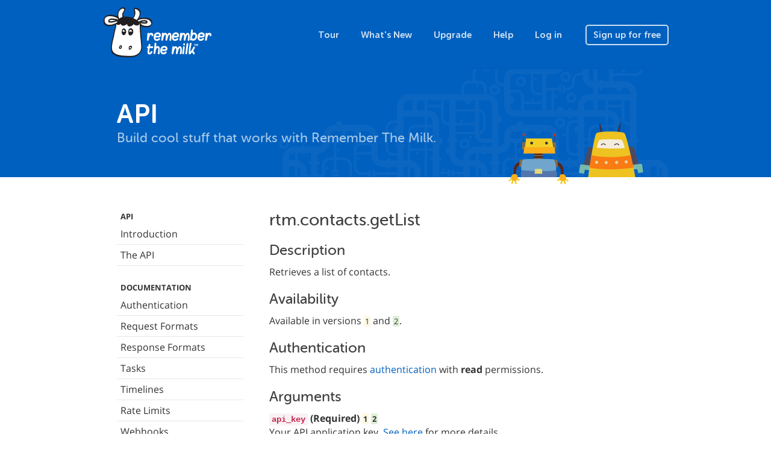

--- FILE ---
content_type: text/html; charset=utf-8
request_url: https://www.rememberthemilk.com/services/api/methods/rtm.contacts.getList.rtm
body_size: 3442
content:
<!DOCTYPE html PUBLIC "-//W3C//DTD XHTML 1.0 Transitional//EN"
"http://www.w3.org/TR/xhtml1/DTD/xhtml1-transitional.dtd">

<html ng-app="rtm" xmlns="http://www.w3.org/1999/xhtml" xml:lang="en-US" lang="en-US">
<head>
<title>Remember The Milk - Services / API / Methods / rtm.contacts.getList</title>
<meta http-equiv="Content-Type" content="text/html; charset=utf-8" />
<meta name="theme-color" content="#0060bf" />
<meta name="viewport" content="width=device-width, initial-scale=1.0, maximum-scale=1.0">
<link rel="shortcut icon" href="/favicon3.ico?1573573620" />
<script src="/js/jquery-1.12.4.min.js?1525119720"></script>
<script src="/js/angular.1.6.9.min.js?1525119720"></script>
<script src="/js/bootstrap.min.js?1522022400"></script>
<script src="/js/site/rtm.compiled.js?1698831180"></script>
<link rel="stylesheet" href="/css/site.css?1767486540" type="text/css" />
<script async src="https://www.googletagmanager.com/gtag/js?id=UA-235686425-1">
</script>
<script>
  window.dataLayer = window.dataLayer || [];
  function gtag(){dataLayer.push(arguments);}
  gtag('js', new Date());

  gtag('config', 'UA-235686425-1');
</script>
</head>

<body
        class="rtm-api"    ng-controller="rtm.NavController as nav"
    ng-class="{'show-top-mobile-nav': nav.showTopMobileNav, 'show-left-mobile-nav': nav.showLeftMobileNav}"
    >



<nav class="navbar navbar-default navbar-static-top rtm-top-nav">

  
  <div class="container">
    <a class="rtm-top-nav-logo-white" href="/"></a>

    <div class="rtm-top-nav-mobile">
      <i class="material-icons" ng-click="nav.showTopMobileNav = false">clear</i>
      <div>
        <a class="rtm-top-nav-logo-white" href="/"></a>
        <a href="/tour/">Tour</a>
        <a href="/new/">What&#039;s New</a>
        <a href="/upgrade/">Upgrade</a>
        <a href="/help/">Help</a>

        
        <a href="/login/">Log in</a>
        <a href="/signup/">Sign up for free</a>

              </div>
    </div>
    <ul class="nav navbar-nav pull-right visible-xs">
      
      <li class="pull-left"><a href="/login/">Log in</a></li>

      <li class="pull-left">
        <a class="btn" ng-click="nav.showTopMobileNav = true">
          Menu        </a>
      </li>

          </ul>

    <ul class="nav navbar-nav navbar-right hidden-xs">
      <li><a href="/tour/">Tour</a></li>
      <li><a href="/new/">What&#039;s New</a></li>
      <li><a href="/upgrade/">Upgrade</a></li>
      <li><a href="/help/">Help</a></li>

      
      <li><a href="/login/">Log in</a></li>
      <li>
        <a href="/signup/" class="btn ">
          Sign up for free        </a>
      </li>

          </ul>

    
  </div>
</nav>

<main class="rtm-main"
        >
  <header class="rtm-main-header">
    <div class="container">

                      <a href="/services/api/">
                <h1>API</h1>
                </a>
              
              <h2>Build cool stuff that works with Remember The Milk.</h2>
      
      
    </div>
  </header>
    <section class="rtm-main-content">
    
          <div class="rtm-main-content-breadcrumb visible-xs">
        <a ng-click="nav.showLeftMobileNav = true; $event.stopPropagation()">
          <i class="material-icons">menu</i>
                    <span ng-init="nav.leftMobileNavTitle = 'API'" ng-bind="nav.leftMobileNavTitle">
          </span>
        </a>
      </div>

      <div class="rtm-left-nav-backdrop" ng-click="nav.showLeftMobileNav = false"></div>

      <nav class="rtm-left-nav" ng-click="nav.handleLeftNavClick($event)"
          >
        <i class="material-icons visible-xs" ng-click="nav.handleCloseClick($event)">clear</i>
        
                  <ul class="nav nav-pills nav-stacked">
<li class="heading">API</li>
<li class=""><a href="/services/api/">Introduction</a></li>
<li class=""><a href="/services/api/overview.rtm">The API</a></li>
<li class="heading">Documentation</li>
<li class=""><a href="/services/api/authentication.rtm">Authentication</a></li>
<li class=""><a href="/services/api/request.rest.rtm">Request Formats</a></li>
<li class=""><a href="/services/api/response.rtm">Response Formats</a></li>
<li class=""><a href="/services/api/tasks.rtm">Tasks</a></li>
<li class=""><a href="/services/api/timelines.rtm">Timelines</a></li>
<li class=""><a href="/services/api/ratelimit.rtm">Rate Limits</a></li>
<li class=""><a href="/services/api/webhooks.rtm">Webhooks</a></li>
<li class="heading">Reference</li>
<li class="active"><a href="/services/api/methods.rtm">Methods</a></li>
<li class="heading">API Keys</li>
<li class=""><a href="/services/api/keys.rtm">Apply for an API Key</a></li>
<li class=""><a href="/help/contact/support/?ctx=api.update&report=1">Update App Information</a></li>
<li class="heading">Resources</li>
<li class=""><a href="/services/api/kits.rtm">Community API Kits</a></li>
<li class=""><a href="https://groups.google.com/group/rememberthemilk-api/" target="_blank">Developer Mailing List</a></li>
<li class=""><a href="/services/api/terms.rtm">API Terms of Use</a></li>
<li class=""><a href="/services/api/branding.rtm">Branding Guidelines</a></li>
</ul> <!-- /nav -->        
        
      </nav>

    
    <article>

              <h1 class="heading">rtm.contacts.getList</h1>
      
              <div class="api-method">
<h2>Description</h2>
<p>Retrieves a list of contacts.</p>
<h2>Availability</h2>
<p>Available in versions <span class="v1">1</span> and <span class="v2">2</span>.</p>
<h2>Authentication</h2>
<p>This method requires <a href="/services/api/authentication.rtm">authentication</a> with <b>read</b> permissions.</p>
<h2>Arguments</h2>
<dl>
<dt><code>api_key</code> (Required)
<span class="v1">1</span> <span class="v2">2</span>
</dt>
<dd>Your API application key. <a href="/services/api/keys.rtm">See here</a> for more details.</dd>
</dl>
<h2>Example Response</h2>
<pre class="prettyprint">
<code>&lt;contacts&gt;
  &lt;contact id=&quot;1&quot; fullname=&quot;Omar Kilani&quot; username=&quot;omar&quot;/&gt;
&lt;/contacts&gt;</code>
</pre>
<h2>Error Codes</h2>
<dl>
<dt><code>96 Invalid signature</code></dt>
<dd>The passed signature was invalid.</dd>
<dt><code>97 Missing signature</code></dt>
<dd>The call required signing but no signature was sent.</dd>
<dt><code>98 Login failed / Invalid auth token</code></dt>
<dd>The login details or auth token passed were invalid.</dd>
<dt><code>99 User not logged in / Insufficient permissions</code></dt>
<dd>The method requires user authentication but the user was not logged in, or the authenticated method call did not have the required permissions.</dd>
<dt><code>100 Invalid API Key</code></dt>
<dd>The API key passed was not valid or has expired.</dd>
<dt><code>105 Service currently unavailable</code></dt>
<dd>The requested service is temporarily unavailable.</dd>
<dt><code>114 Invalid SOAP envelope</code></dt>
<dd>The SOAP envelope sent in the request could not be parsed.</dd>
<dt><code>115 Invalid XML-RPC Method Call</code></dt>
<dd>The XML-RPC request document could not be parsed.</dd>
<dt><code>120 Method not valid for requested version</code></dt>
<dd>The requested method is not compatible with the requested version.</dd>
</dl>
</div>      
      
    </article>
  </section>
</main>
<footer class="rtm-footer">
  <div class="container">
    <div class="rtm-footer-milky">
      <span>
        Yay!      </span>
    </div>
    <div class="rtm-footer-nav">
      <div>
        <ul class="nav nav-pills nav-stacked">
          <li class="rtm-footer-nav-heading">Company</li>
          <li><a href="/about/">About</a></li>
          <li><a href="/about/jobs.rtm">Jobs</a></li>
          <li><a href="/about/press.rtm">Press</a></li>
          <li><a href="https://blog.rememberthemilk.com/">Blog</a></li>
        </ul>
        <ul class="nav nav-pills nav-stacked">
          <li class="rtm-footer-nav-heading">Product</li>
          <li><a href="/tour/">Tour</a></li>
          <li><a href="/new/">What&#039;s New</a></li>
          <li><a href="/services/">Download Apps</a></li>
          <li><a href="/integrations/">Integrations</a></li>
          <li><a href="/services/milkscript/">MilkScript</a></li>
          <li><a href="/upgrade/">Upgrade</a></li>
        </ul>
      </div>
      <div>
        <ul class="nav nav-pills nav-stacked">
          <li class="rtm-footer-nav-heading">Community</li>
          <li><a href="/forums/">Forums</a></li>
          <li><a href="/services/tester/">Tester Program</a></li>
          <li><a href="/dairy/">The Dairy</a></li>
          <li><a href="/services/translate/">Translations</a></li>
          <li><a href="/services/api/">API</a></li>
        </ul>
        <ul class="nav nav-pills nav-stacked rtm-footer-nav-shifted">
          <li class="rtm-footer-nav-heading">Support</li>
          <li><a href="/help/">Help Center</a></li>
          <li><a href="/help/guide/">Get Started</a></li>
          <li><a href="/help/tips/">Tips &amp; Tricks</a></li>
          <li><a href="http://status.rememberthemilk.com/">Status</a></li>
          <li><a href="/help/contact/">Contact Us</a></li>
        </ul>
      </div>
    </div>
    <div class="rtm-footer-legal">
      <div>
        <div class="btn-group dropup rtm-footer-language">
          <button class="btn btn-link btn-xs dropdown-toggle" data-toggle="dropdown">
            <i class="fa fa-globe"></i>
            <span class="rtm-footer-language-name">
              English (US)            </span>
            <i class="fa fa-angle-up"></i>
          </button>
          <ul class="dropdown-menu">
            <li><a href="?hl=de">Deutsch</a></li>
<li><a href="?hl=en-GB">English (UK)</a></li>
<li><a href="?hl=en-US">English (US)</a></li>
<li><a href="?hl=es">Español</a></li>
<li><a href="?hl=fr">Français</a></li>
<li><a href="?hl=it">Italiano</a></li>
<li><a href="?hl=nl">Nederlands</a></li>
<li><a href="?hl=sv">Svenska</a></li>
<li><a href="?hl=ja">日本語</a></li>

          </ul>
        </div>
        <div class="rtm-footer-social">
          <a class="rtm-footer-social-facebook" href="http://www.facebook.com/rememberthemilk"></a>
          <a class="rtm-footer-social-twitter" href="http://twitter.com/rememberthemilk"></a>
          <a class="rtm-footer-social-tumblr" href="http://blog.rememberthemilk.com/"></a>
        </div>
      </div>
      <small class="rtm-footer-copyright">&copy; 2026 Remember The Milk</small>
<ul class="rtm-footer-legal-links">
  <li><a href="/help/terms.rtm">Terms</a></li>
  <li>&nbsp;•&nbsp;</li>
  <li><a href="/help/privacy.rtm">Privacy</a></li>
  <li>&nbsp;•&nbsp;</li>
  <li><a href="/help/security.rtm">Security</a></li>
</ul>
    </div>
  </div>
</footer>

<script>
(function() {
var annotated = window.location.href.indexOf("genius.it/") !== -1;
if (annotated) {
  window.location.href = window.location.href.replace("genius.it/", "")
}
})();
</script>
<link href="/js/site/prettify/prettify.css?1522022400" type="text/css" rel="stylesheet" />
<script src="/js/site/prettify/prettify.js?1522022400"></script>
<script>prettyPrint()</script>
<script>
  rtmLoad();
</script>
<script type="text/javascript">
if ('_rtm_start_rtt' in window) {
(function(){function b(){window[c]=(new Date).getTime();var a=document.createElement("script");a.setAttribute("type","text/javascript");a.setAttribute("async","true");a.setAttribute("src","\/js\/rtt.6.js?1525298820");document.body.appendChild(a)}var c="_rtm_end_rtt",d=window.onload;window.onload=typeof window.onload!="function"?b:function(){d();b()}})();
}
</script>
</body>
</html>
